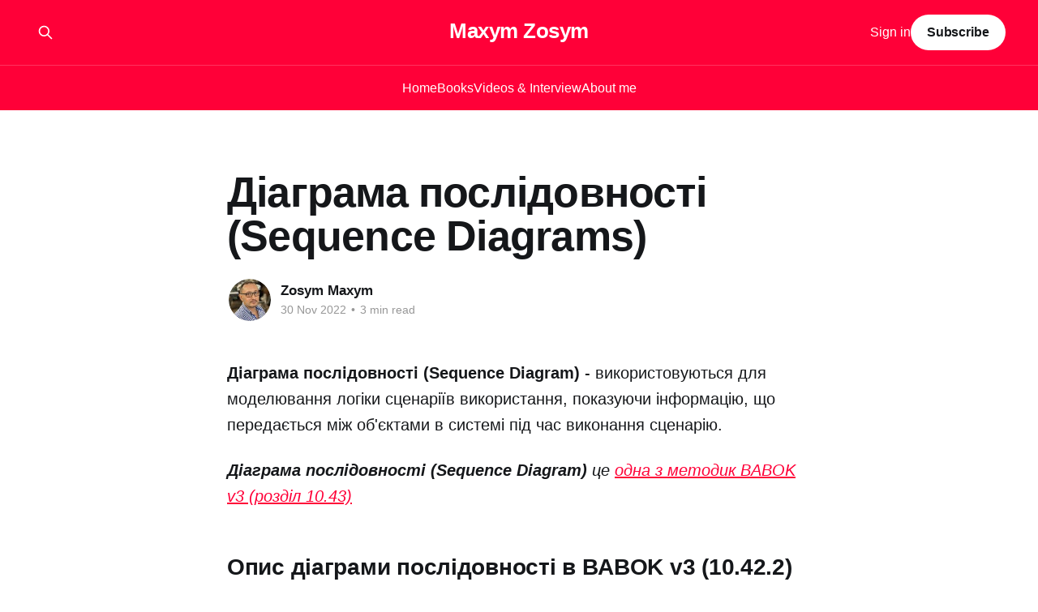

--- FILE ---
content_type: text/html; charset=utf-8
request_url: https://www.maxzosim.com/sequence-diagrams/
body_size: 8189
content:
<!DOCTYPE html>
<html lang="en">
<head>

    <title>Діаграма послідовності (Sequence Diagrams)</title>
    <meta charset="utf-8" />
    <meta http-equiv="X-UA-Compatible" content="IE=edge" />
    <meta name="HandheldFriendly" content="True" />
    <meta name="viewport" content="width=device-width, initial-scale=1.0" />
    
    <link rel="preload" as="style" href="https://www.maxzosim.com/assets/built/screen.css?v=e935c63897" />
    <link rel="preload" as="script" href="https://www.maxzosim.com/assets/built/casper.js?v=e935c63897" />

    <link rel="stylesheet" type="text/css" href="https://www.maxzosim.com/assets/built/screen.css?v=e935c63897" />

    <link rel="canonical" href="https://www.maxzosim.com/sequence-diagrams/">
    <meta name="referrer" content="no-referrer-when-downgrade">
    
    <meta property="og:site_name" content="Maxym Zosуm">
    <meta property="og:type" content="article">
    <meta property="og:title" content="Діаграма послідовності (Sequence Diagrams)">
    <meta property="og:description" content="Діаграма послідовності (Sequence Diagram) - використовуються для моделювання логіки сценаріїв використання, показуючи інформацію, що передається між об&#x27;єктами в системі під час виконання сценарію.

Діаграма послідовності (Sequence Diagram) це одна з методик BABOK v3 (розділ 10.43)


Опис діаграми послідовності в BABOK v3 (10.42.2)

Діаграма послідовності (Sequence Diagrams) показує,">
    <meta property="og:url" content="https://www.maxzosim.com/sequence-diagrams/">
    <meta property="og:image" content="https://www.maxzosim.com/content/images/size/w1200/2023/02/Sequence-Diagrams-logo.jpeg">
    <meta property="article:published_time" content="2022-11-30T16:53:00.000Z">
    <meta property="article:modified_time" content="2023-06-10T11:58:21.000Z">
    <meta property="article:publisher" content="https://www.facebook.com/mzosim">
    <meta property="article:author" content="https://www.facebook.com/mzosim">
    <meta name="twitter:card" content="summary_large_image">
    <meta name="twitter:title" content="Діаграма послідовності (Sequence Diagrams)">
    <meta name="twitter:description" content="Діаграма послідовності (Sequence Diagram) - використовуються для моделювання логіки сценаріїв використання, показуючи інформацію, що передається між об&#x27;єктами в системі під час виконання сценарію.

Діаграма послідовності (Sequence Diagram) це одна з методик BABOK v3 (розділ 10.43)


Опис діаграми послідовності в BABOK v3 (10.42.2)

Діаграма послідовності (Sequence Diagrams) показує,">
    <meta name="twitter:url" content="https://www.maxzosim.com/sequence-diagrams/">
    <meta name="twitter:image" content="https://www.maxzosim.com/content/images/size/w1200/2023/02/Sequence-Diagrams-logo.jpeg">
    <meta name="twitter:label1" content="Written by">
    <meta name="twitter:data1" content="Zosym Maxym">
    <meta name="twitter:site" content="@ZosimMax">
    <meta name="twitter:creator" content="@ZosimMax">
    <meta property="og:image:width" content="1200">
    <meta property="og:image:height" content="675">
    
    <script type="application/ld+json">
{
    "@context": "https://schema.org",
    "@type": "Article",
    "publisher": {
        "@type": "Organization",
        "name": "Maxym Zosуm",
        "url": "https://www.maxzosim.com/",
        "logo": {
            "@type": "ImageObject",
            "url": "https://www.maxzosim.com/favicon.ico",
            "width": 48,
            "height": 48
        }
    },
    "author": {
        "@type": "Person",
        "name": "Zosym Maxym",
        "image": {
            "@type": "ImageObject",
            "url": "https://www.maxzosim.com/content/images/2022/09/logo.jpg",
            "width": 640,
            "height": 800
        },
        "url": "https://www.maxzosim.com/author/zosym/",
        "sameAs": [
            "https://www.facebook.com/mzosim",
            "https://x.com/ZosimMax"
        ]
    },
    "headline": "Діаграма послідовності (Sequence Diagrams)",
    "url": "https://www.maxzosim.com/sequence-diagrams/",
    "datePublished": "2022-11-30T16:53:00.000Z",
    "dateModified": "2023-06-10T11:58:21.000Z",
    "image": {
        "@type": "ImageObject",
        "url": "https://www.maxzosim.com/content/images/size/w1200/2023/02/Sequence-Diagrams-logo.jpeg",
        "width": 1200,
        "height": 675
    },
    "description": "Діаграма послідовності (Sequence Diagram) - використовуються для моделювання логіки сценаріїв використання, показуючи інформацію, що передається між об&#x27;єктами в системі під час виконання сценарію.\n\nДіаграма послідовності (Sequence Diagram) це одна з методик BABOK v3 (розділ 10.43)\n\n\nОпис діаграми послідовності в BABOK v3 (10.42.2)\n\nДіаграма послідовності (Sequence Diagrams) показує, як процеси або об&#x27;єкти взаємодіють під час виконання сценарію. На діаграмі відображаються класи, необхідні для вик",
    "mainEntityOfPage": "https://www.maxzosim.com/sequence-diagrams/"
}
    </script>

    <meta name="generator" content="Ghost 6.12">
    <link rel="alternate" type="application/rss+xml" title="Maxym Zosуm" href="https://www.maxzosim.com/rss/">
    <script defer src="https://cdn.jsdelivr.net/ghost/portal@~2.56/umd/portal.min.js" data-i18n="true" data-ghost="https://www.maxzosim.com/" data-key="6d0715ba51867da7abef7cf50b" data-api="https://zosym-maxym.ghost.io/ghost/api/content/" data-locale="en" crossorigin="anonymous"></script><style id="gh-members-styles">.gh-post-upgrade-cta-content,
.gh-post-upgrade-cta {
    display: flex;
    flex-direction: column;
    align-items: center;
    font-family: -apple-system, BlinkMacSystemFont, 'Segoe UI', Roboto, Oxygen, Ubuntu, Cantarell, 'Open Sans', 'Helvetica Neue', sans-serif;
    text-align: center;
    width: 100%;
    color: #ffffff;
    font-size: 16px;
}

.gh-post-upgrade-cta-content {
    border-radius: 8px;
    padding: 40px 4vw;
}

.gh-post-upgrade-cta h2 {
    color: #ffffff;
    font-size: 28px;
    letter-spacing: -0.2px;
    margin: 0;
    padding: 0;
}

.gh-post-upgrade-cta p {
    margin: 20px 0 0;
    padding: 0;
}

.gh-post-upgrade-cta small {
    font-size: 16px;
    letter-spacing: -0.2px;
}

.gh-post-upgrade-cta a {
    color: #ffffff;
    cursor: pointer;
    font-weight: 500;
    box-shadow: none;
    text-decoration: underline;
}

.gh-post-upgrade-cta a:hover {
    color: #ffffff;
    opacity: 0.8;
    box-shadow: none;
    text-decoration: underline;
}

.gh-post-upgrade-cta a.gh-btn {
    display: block;
    background: #ffffff;
    text-decoration: none;
    margin: 28px 0 0;
    padding: 8px 18px;
    border-radius: 4px;
    font-size: 16px;
    font-weight: 600;
}

.gh-post-upgrade-cta a.gh-btn:hover {
    opacity: 0.92;
}</style><script async src="https://js.stripe.com/v3/"></script>
    <script defer src="https://cdn.jsdelivr.net/ghost/sodo-search@~1.8/umd/sodo-search.min.js" data-key="6d0715ba51867da7abef7cf50b" data-styles="https://cdn.jsdelivr.net/ghost/sodo-search@~1.8/umd/main.css" data-sodo-search="https://zosym-maxym.ghost.io/" data-locale="en" crossorigin="anonymous"></script>
    
    <link href="https://www.maxzosim.com/webmentions/receive/" rel="webmention">
    <script defer src="/public/cards.min.js?v=e935c63897"></script>
    <link rel="stylesheet" type="text/css" href="/public/cards.min.css?v=e935c63897">
    <script defer src="/public/comment-counts.min.js?v=e935c63897" data-ghost-comments-counts-api="https://www.maxzosim.com/members/api/comments/counts/"></script>
    <script defer src="/public/member-attribution.min.js?v=e935c63897"></script><style>:root {--ghost-accent-color: #ff0038;}</style>
    <!-- Google Tag Manager -->
<script>(function(w,d,s,l,i){w[l]=w[l]||[];w[l].push({'gtm.start':
new Date().getTime(),event:'gtm.js'});var f=d.getElementsByTagName(s)[0],
j=d.createElement(s),dl=l!='dataLayer'?'&l='+l:'';j.async=true;j.src=
'https://www.googletagmanager.com/gtm.js?id='+i+dl;f.parentNode.insertBefore(j,f);
})(window,document,'script','dataLayer','GTM-W7X2Q7ZR');</script>
<!-- End Google Tag Manager -->

</head>
<body class="post-template is-head-stacked has-sans-body has-cover">
<div class="viewport">

    <header id="gh-head" class="gh-head outer">
        <div class="gh-head-inner inner">
            <div class="gh-head-brand">
                <a class="gh-head-logo no-image" href="https://www.maxzosim.com">
                        Maxym Zosуm
                </a>
                <button class="gh-search gh-icon-btn" aria-label="Search this site" data-ghost-search><svg xmlns="http://www.w3.org/2000/svg" fill="none" viewBox="0 0 24 24" stroke="currentColor" stroke-width="2" width="20" height="20"><path stroke-linecap="round" stroke-linejoin="round" d="M21 21l-6-6m2-5a7 7 0 11-14 0 7 7 0 0114 0z"></path></svg></button>
                <button class="gh-burger" aria-label="Main Menu"></button>
            </div>

            <nav class="gh-head-menu">
                <ul class="nav">
    <li class="nav-home"><a href="https://www.maxzosim.com/">Home</a></li>
    <li class="nav-books"><a href="https://www.maxzosim.com/tag/knighi/">Books</a></li>
    <li class="nav-videos-interview"><a href="https://www.maxzosim.com/tag/video/">Videos &amp; Interview</a></li>
    <li class="nav-about-me"><a href="https://www.maxzosim.com/about-me/">About me</a></li>
</ul>

            </nav>

            <div class="gh-head-actions">
                    <button class="gh-search gh-icon-btn" aria-label="Search this site" data-ghost-search><svg xmlns="http://www.w3.org/2000/svg" fill="none" viewBox="0 0 24 24" stroke="currentColor" stroke-width="2" width="20" height="20"><path stroke-linecap="round" stroke-linejoin="round" d="M21 21l-6-6m2-5a7 7 0 11-14 0 7 7 0 0114 0z"></path></svg></button>
                    <div class="gh-head-members">
                                <a class="gh-head-link" href="#/portal/signin" data-portal="signin">Sign in</a>
                                <a class="gh-head-button" href="#/portal/signup" data-portal="signup">Subscribe</a>
                    </div>
            </div>
        </div>
    </header>

    <div class="site-content">
        



<main id="site-main" class="site-main">
<article class="article post ">

    <header class="article-header gh-canvas">

        <div class="article-tag post-card-tags">
        </div>

        <h1 class="article-title">Діаграма послідовності (Sequence Diagrams)</h1>


        <div class="article-byline">
        <section class="article-byline-content">

            <ul class="author-list instapaper_ignore">
                <li class="author-list-item">
                    <a href="/author/zosym/" class="author-avatar" aria-label="Read more of Zosym Maxym">
                        <img class="author-profile-image" src="/content/images/size/w100/2022/09/logo.jpg" alt="Zosym Maxym" />
                    </a>
                </li>
            </ul>

            <div class="article-byline-meta">
                <h4 class="author-name"><a href="/author/zosym/">Zosym Maxym</a></h4>
                <div class="byline-meta-content">
                    <time class="byline-meta-date" datetime="2022-11-30">30 Nov 2022</time>
                        <span class="byline-reading-time"><span class="bull">&bull;</span> 3 min read</span>
                </div>
            </div>

        </section>
        </div>


    </header>

    <section class="gh-content gh-canvas">
        <p><strong>Діаграма послідовності (Sequence Diagram)</strong> - використовуються для моделювання логіки сценаріїв використання, показуючи інформацію, що передається між об'єктами в системі під час виконання сценарію.</p><p><em><strong>Діаграма послідовності (Sequence Diagram)</strong> це <a href="https://www.maxzosim.com/babok-v3/">одна з методик BABOK v3 (розділ 10.43)</a></em></p><h2 id="%D0%BE%D0%BF%D0%B8%D1%81-%D0%B4%D1%96%D0%B0%D0%B3%D1%80%D0%B0%D0%BC%D0%B8-%D0%BF%D0%BE%D1%81%D0%BB%D1%96%D0%B4%D0%BE%D0%B2%D0%BD%D0%BE%D1%81%D1%82%D1%96-%D0%B2-babok-v3-10422">Опис діаграми послідовності в BABOK v3 (10.42.2)</h2><p><strong>Діаграма послідовності (Sequence Diagrams)</strong> показує, як процеси або об'єкти взаємодіють під час виконання сценарію. На діаграмі відображаються класи, необхідні для виконання сценарію, і повідомлення, які вони передають один одному (викликані кроками у варіанті використання). </p><p><strong>Діаграма послідовності</strong> <strong>(Sequence Diagrams)</strong> показує, як взаємодіють об'єкти, що використовуються у сценарії, але не те, як вони пов'язані один з одним. Діаграми послідовності також часто використовуються для того, щоб показати взаємодію компонентів інтерфейсу користувача або компонентів програмного забезпечення.</p><p><strong>Діаграма послідовності</strong> <strong>(Sequence Diagrams)</strong> представляє інформацію в горизонтальному і вертикальному вирівнюванні. Об'єкти, які надсилають повідомлення один одному, зображуються у вигляді блоків, вирівняних у верхній частині сторінки зліва направо, причому кожен об'єкт займає стовпчик простору на сторінці, обмежений вертикальною лінією, що тягнеться донизу сторінки. </p><p>Повідомлення, які надсилаються від одного об'єкта до іншого, зображені у вигляді горизонтальних стрілок. Порядок повідомлень представлений у послідовності зверху вниз і зліва направо, починаючи з першого повідомлення у верхньому лівому кутку сторінки, а наступні повідомлення розташовуються праворуч і нижче. </p><p><strong>Діаграми послідовності (Sequence Diagrams) іноді називають діаграмами подій (event diagrams).</strong></p><p>Стандартна нотація для діаграм послідовності визначена як частина специфікації <strong>Unified Modelling Language™ (UML®)</strong>.</p><h2 id="%D0%B5%D0%BB%D0%B5%D0%BC%D0%B5%D0%BD%D1%82%D0%B8-%D0%B4%D1%96%D0%B0%D0%B3%D1%80%D0%B0%D0%BC%D0%B8-%D0%BF%D0%BE%D1%81%D0%BB%D1%96%D0%B4%D0%BE%D0%B2%D0%BD%D0%BE%D1%81%D1%82%D0%B5%D0%B9-%D0%B2-babok-v3-10423">Елементи діаграми послідовностей в BABOK v3 (10.42.3)</h2><h3 id="%D0%BB%D1%96%D0%BD%D1%96%D1%8F-%D0%B6%D0%B8%D1%82%D1%82%D1%8F-lifeline">Лінія життя (Lifeline)</h3><p>Лінія життя представляє тривалість життя об'єкта впродовж сценарію, що моделюється на діаграмі послідовності. У прикладі нижче показано порядок об'єктів. Лінія життя намальована у вигляді пунктирної лінії, яка вертикально спускається від кожного об'єкта до нижньої частини сторінки.</p><figure class="kg-card kg-image-card kg-card-hascaption"><img src="https://www.maxzosim.com/content/images/2023/06/image-15.png" class="kg-image" alt loading="lazy" width="228" height="278"><figcaption>Малюнок 10.42.1: Лінія життя</figcaption></figure><h3 id="%D0%B0%D0%BA%D1%82%D0%B8%D0%B2%D0%B0%D1%86%D1%96%D0%B9%D0%BD%D0%B0-%D1%81%D0%BA%D1%80%D0%B8%D0%BD%D1%8C%D0%BA%D0%B0-activation-box">Активаційна скринька (Activation Box)</h3><p>Поле активації представляє період, протягом якого виконується операція. Виклик на активацію представлений стрілкою з суцільним наконечником, що веде до об'єкта активації. Лінія життя може бути завершена символом X.</p><figure class="kg-card kg-image-card kg-card-hascaption"><img src="https://www.maxzosim.com/content/images/2023/06/image-16.png" class="kg-image" alt loading="lazy" width="370" height="592"><figcaption>Малюнок 10.42.2: Коробка активації</figcaption></figure><h3 id="%D0%BF%D0%BE%D0%B2%D1%96%D0%B4%D0%BE%D0%BC%D0%BB%D0%B5%D0%BD%D0%BD%D1%8F-message">Повідомлення (Message)</h3><p><strong>Повідомлення - це взаємодія між двома об'єктами.</strong> Повідомлення відображається у вигляді стрілки, що йде від поля активації об'єкта, який надсилає повідомлення, до поля активації об'єкта, який отримує повідомлення.</p><p>Назва повідомлення розміщується над лінією зі стрілкою. Існують різні типи повідомлень:</p><ul><li><strong>Синхронний виклик (Synchronous Call)</strong>: передає управління об'єкту, що отримує. Відправник не може діяти, доки не отримає відповідне повідомлення.</li><li><strong>Асинхронний виклик (Asynchronous Call)</strong>: (також відомий як сигнал) дозволяє об'єкту продовжувати власну обробку після надсилання сигналу. Об'єкт може надсилати багато сигналів одночасно, але може приймати лише один сигнал за раз.</li></ul><figure class="kg-card kg-image-card kg-card-hascaption"><img src="https://www.maxzosim.com/content/images/2023/06/image-17.png" class="kg-image" alt loading="lazy" width="988" height="616" srcset="https://www.maxzosim.com/content/images/size/w600/2023/06/image-17.png 600w, https://www.maxzosim.com/content/images/2023/06/image-17.png 988w" sizes="(min-width: 720px) 720px"><figcaption>Малюнок 10.42.3: Повідомлення</figcaption></figure><h2 id="%D0%BC%D1%96%D1%80%D0%BA%D1%83%D0%B2%D0%B0%D0%BD%D0%BD%D1%8F-%D1%89%D0%BE%D0%B4%D0%BE-%D0%B2%D0%B8%D0%BA%D0%BE%D1%80%D0%B8%D1%81%D1%82%D0%B0%D0%BD%D0%BD%D1%8F-%D0%B4%D1%96%D0%B0%D0%B3%D1%80%D0%B0%D0%BC%D0%B8-%D0%BF%D0%BE%D1%81%D0%BB%D1%96%D0%B4%D0%BE%D0%B2%D0%BD%D0%BE%D1%81%D1%82%D0%B5%D0%B9-%D0%B2-babok-v3-10422">Міркування щодо використання діаграми послідовностей в BABOK v3 (10.42.2)</h2><h3 id="%D1%81%D0%B8%D0%BB%D1%8C%D0%BD%D1%96-%D1%81%D1%82%D0%BE%D1%80%D0%BE%D0%BD%D0%B8-%D0%B4%D1%96%D0%B0%D0%B3%D1%80%D0%B0%D0%BC%D0%B8-%D0%BF%D0%BE%D1%81%D0%BB%D1%96%D0%B4%D0%BE%D0%B2%D0%BD%D0%BE%D1%81%D1%82%D0%B5%D0%B9">Сильні сторони діаграми послідовностей </h3><ul><li>Показує взаємодію між об'єктами системи в хронологічному порядку, в якому відбувається взаємодія.</li><li>Показує взаємодію між об'єктами у візуальній формі, що дозволяє відносно легко перевірити логіку <a href="https://www.maxzosim.com/stakeholders/">зацікавленим сторонам</a>.</li><li>Варіанти використання можуть бути деталізовані в одну або декілька діаграм послідовності для того, щоб забезпечити додаткову деталізацію і більш глибоке розуміння бізнес-процесу.</li></ul><h3 id="%D0%BE%D0%B1%D0%BC%D0%B5%D0%B6%D0%B5%D0%BD%D0%BD%D1%8F-%D0%B2%D0%B8%D0%BA%D0%BE%D1%80%D0%B8%D1%81%D1%82%D0%B0%D0%BD%D0%BD%D1%8F-%D0%B4%D1%96%D0%B0%D0%B3%D1%80%D0%B0%D0%BC%D0%B8-%D0%BF%D0%BE%D1%81%D0%BB%D1%96%D0%B4%D0%BE%D0%B2%D0%BD%D0%BE%D1%81%D1%82%D0%B5%D0%B9">Обмеження використання діаграми послідовностей</h3><ul><li>Можна витратити час і зусилля на створення повного набору діаграм послідовності для кожного варіанту використання системи, який може бути непотрібним.</li><li>Історично використовувалися для моделювання системних потоків і можуть вважатися занадто технічними за інших обставин.</li></ul><hr><blockquote>Якщо стаття була для вас корисна <a href="https://www.maxzosim.com/#/portal/signup">підпишіться на розсилку</a> або на <a href="https://t.me/maxzosim?ref=maxzosim.com">мій телеграм канал</a>.</blockquote>
    </section>

        <section class="article-comments gh-canvas">
            
        <script defer src="https://cdn.jsdelivr.net/ghost/comments-ui@~1.3/umd/comments-ui.min.js" data-locale="en" data-ghost-comments="https://www.maxzosim.com/" data-api="https://zosym-maxym.ghost.io/ghost/api/content/" data-admin="https://zosym-maxym.ghost.io/ghost/" data-key="6d0715ba51867da7abef7cf50b" data-title="null" data-count="true" data-post-id="63da94a973ed1c004d848337" data-color-scheme="auto" data-avatar-saturation="60" data-accent-color="#ff0038" data-comments-enabled="all" data-publication="Maxym Zosуm" crossorigin="anonymous"></script>
    
        </section>

</article>
</main>




            <aside class="read-more-wrap outer">
                <div class="read-more inner">
                        
<article class="post-card post">

    <a class="post-card-image-link" href="/model-fidbeku-star/">

        <img class="post-card-image"
            srcset="/content/images/size/w300/2024/10/star-feedback-logo.jpg 300w,
                    /content/images/size/w600/2024/10/star-feedback-logo.jpg 600w,
                    /content/images/size/w1000/2024/10/star-feedback-logo.jpg 1000w,
                    /content/images/size/w2000/2024/10/star-feedback-logo.jpg 2000w"
            sizes="(max-width: 1000px) 400px, 800px"
            src="/content/images/size/w600/2024/10/star-feedback-logo.jpg"
            alt="Модель фідбеку STAR"
            loading="lazy"
        />


    </a>

    <div class="post-card-content">

        <a class="post-card-content-link" href="/model-fidbeku-star/">
            <header class="post-card-header">
                <div class="post-card-tags">
                </div>
                <h2 class="post-card-title">
                    Модель фідбеку STAR
                </h2>
            </header>
                <div class="post-card-excerpt">Модель фідбеку STAR — це інструмент для надання конструктивного, структурованого зворотного зв’язку, що фокусується на конкретних діях і результатах. Вона допомагає чітко пояснити, що саме було зроблено правильно або де є можливості для вдосконалення, з метою підтримки професійного розвитку і вдосконалення співробітників.

Назва STAR є абревіатурою і розшифровується як:

 * S</div>
        </a>

        <footer class="post-card-meta">
            <time class="post-card-meta-date" datetime="2024-10-12">12 Oct 2024</time>
                <span class="post-card-meta-length">2 min read</span>
                <script
    data-ghost-comment-count="670ad08936ccbd0001d8fb07"
    data-ghost-comment-count-empty=""
    data-ghost-comment-count-singular="comment"
    data-ghost-comment-count-plural="comments"
    data-ghost-comment-count-tag="span"
    data-ghost-comment-count-class-name=""
    data-ghost-comment-count-autowrap="true"
>
</script>
        </footer>

    </div>

</article>
                        
<article class="post-card post">

    <a class="post-card-image-link" href="/formuli-erlangha-dlia-koll-tsientriv/">

        <img class="post-card-image"
            srcset="/content/images/size/w300/2024/10/----------------logo.jpg 300w,
                    /content/images/size/w600/2024/10/----------------logo.jpg 600w,
                    /content/images/size/w1000/2024/10/----------------logo.jpg 1000w,
                    /content/images/size/w2000/2024/10/----------------logo.jpg 2000w"
            sizes="(max-width: 1000px) 400px, 800px"
            src="/content/images/size/w600/2024/10/----------------logo.jpg"
            alt="Формули Ерланга для колл-центрів"
            loading="lazy"
        />


    </a>

    <div class="post-card-content">

        <a class="post-card-content-link" href="/formuli-erlangha-dlia-koll-tsientriv/">
            <header class="post-card-header">
                <div class="post-card-tags">
                </div>
                <h2 class="post-card-title">
                    Формули Ерланга для колл-центрів
                </h2>
            </header>
                <div class="post-card-excerpt">Формули Ерланга B і C - були створені датським математиком Агнером Крерупом Ерлангом на початку XX століття для вирішення задач телефонної мережі. Ерланг шукав спосіб визначити, скільки телефонних ліній або операторів потрібно для обробки дзвінків у межах заданого рівня обслуговування. Його робота заклала основи теорії черг, яка використовується в різних</div>
        </a>

        <footer class="post-card-meta">
            <time class="post-card-meta-date" datetime="2024-10-06">06 Oct 2024</time>
                <span class="post-card-meta-length">3 min read</span>
                <script
    data-ghost-comment-count="670158bad0eddb0001b70bc5"
    data-ghost-comment-count-empty=""
    data-ghost-comment-count-singular="comment"
    data-ghost-comment-count-plural="comments"
    data-ghost-comment-count-tag="span"
    data-ghost-comment-count-class-name=""
    data-ghost-comment-count-autowrap="true"
>
</script>
        </footer>

    </div>

</article>
                        
<article class="post-card post">

    <a class="post-card-image-link" href="/modiel-fidbieku-grow/">

        <img class="post-card-image"
            srcset="/content/images/size/w300/2024/10/GROW-Feedback-img-1.jpg 300w,
                    /content/images/size/w600/2024/10/GROW-Feedback-img-1.jpg 600w,
                    /content/images/size/w1000/2024/10/GROW-Feedback-img-1.jpg 1000w,
                    /content/images/size/w2000/2024/10/GROW-Feedback-img-1.jpg 2000w"
            sizes="(max-width: 1000px) 400px, 800px"
            src="/content/images/size/w600/2024/10/GROW-Feedback-img-1.jpg"
            alt="Модель фідбеку GROW"
            loading="lazy"
        />


    </a>

    <div class="post-card-content">

        <a class="post-card-content-link" href="/modiel-fidbieku-grow/">
            <header class="post-card-header">
                <div class="post-card-tags">
                </div>
                <h2 class="post-card-title">
                    Модель фідбеку GROW
                </h2>
            </header>
                <div class="post-card-excerpt">Модель фідбеку GROW — це інструмент, що використовується для надання структурованого зворотного зв’язку, спрямованого на розвиток співробітників, команд або організацій.

На відміну від моделі коучингу GROW, модель фідбеку зосереджується на оцінці минулої діяльності та подальшому вдосконаленні шляхом створення діалогу між керівником і співробітником. Назва моделі також розшифровується як:

 * G — Goal</div>
        </a>

        <footer class="post-card-meta">
            <time class="post-card-meta-date" datetime="2024-10-03">03 Oct 2024</time>
                <span class="post-card-meta-length">2 min read</span>
                <script
    data-ghost-comment-count="66feb55fd0eddb0001b709f5"
    data-ghost-comment-count-empty=""
    data-ghost-comment-count-singular="comment"
    data-ghost-comment-count-plural="comments"
    data-ghost-comment-count-tag="span"
    data-ghost-comment-count-class-name=""
    data-ghost-comment-count-autowrap="true"
>
</script>
        </footer>

    </div>

</article>
                </div>
            </aside>



    </div>

    <footer class="site-footer outer">
        <div class="inner">
            <section class="copyright"><a href="https://www.maxzosim.com">Maxym Zosуm</a> &copy; 2026</section>
            <nav class="site-footer-nav">
                
            </nav>
            <div class="gh-powered-by"><a href="https://ghost.org/" target="_blank" rel="noopener">Powered by Ghost</a></div>
        </div>
    </footer>

</div>

    <div class="pswp" tabindex="-1" role="dialog" aria-hidden="true">
    <div class="pswp__bg"></div>

    <div class="pswp__scroll-wrap">
        <div class="pswp__container">
            <div class="pswp__item"></div>
            <div class="pswp__item"></div>
            <div class="pswp__item"></div>
        </div>

        <div class="pswp__ui pswp__ui--hidden">
            <div class="pswp__top-bar">
                <div class="pswp__counter"></div>

                <button class="pswp__button pswp__button--close" title="Close (Esc)"></button>
                <button class="pswp__button pswp__button--share" title="Share"></button>
                <button class="pswp__button pswp__button--fs" title="Toggle fullscreen"></button>
                <button class="pswp__button pswp__button--zoom" title="Zoom in/out"></button>

                <div class="pswp__preloader">
                    <div class="pswp__preloader__icn">
                        <div class="pswp__preloader__cut">
                            <div class="pswp__preloader__donut"></div>
                        </div>
                    </div>
                </div>
            </div>

            <div class="pswp__share-modal pswp__share-modal--hidden pswp__single-tap">
                <div class="pswp__share-tooltip"></div>
            </div>

            <button class="pswp__button pswp__button--arrow--left" title="Previous (arrow left)"></button>
            <button class="pswp__button pswp__button--arrow--right" title="Next (arrow right)"></button>

            <div class="pswp__caption">
                <div class="pswp__caption__center"></div>
            </div>
        </div>
    </div>
</div>
<script
    src="https://code.jquery.com/jquery-3.5.1.min.js"
    integrity="sha256-9/aliU8dGd2tb6OSsuzixeV4y/faTqgFtohetphbbj0="
    crossorigin="anonymous">
</script>
<script src="https://www.maxzosim.com/assets/built/casper.js?v=e935c63897"></script>
<script>
$(document).ready(function () {
    // Mobile Menu Trigger
    $('.gh-burger').click(function () {
        $('body').toggleClass('gh-head-open');
    });
    // FitVids - Makes video embeds responsive
    $(".gh-content").fitVids();
});
</script>

<!-- Google Tag Manager (noscript) -->
<noscript><iframe src="https://www.googletagmanager.com/ns.html?id=GTM-W7X2Q7ZR"
height="0" width="0" style="display:none;visibility:hidden"></iframe></noscript>
<!-- End Google Tag Manager (noscript) -->

</body>
</html>
